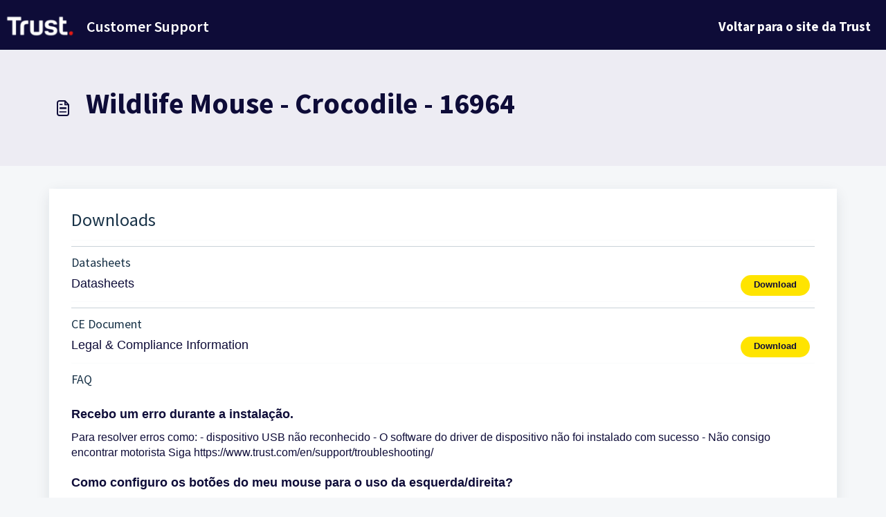

--- FILE ---
content_type: application/javascript
request_url: https://support.trust.com/assets/cdn/portal/scripts/locales/pt-PT.js
body_size: 24
content:
(window.webpackJsonp=window.webpackJsonp||[]).push([[80],{233:function(e,t){I18n.translations||(I18n.translations={}),I18n.translations["pt-PT"]=I18n.extend(I18n.translations["pt-PT"]||{},{enduser_marketplace:{error_messages:{global:{empty_message:"A mensagem que pediu est\xe1 vazia",notify:{empty_type:"O tipo de notifica\xe7\xe3o est\xe1 vazio",invalid_type:"Tipo de notifica\xe7\xe3o n\xe3o suportado"}},ticket:{invalid_field:"Campo de ticket inv\xe1lido :: %{ticketFieldName}",invalid_value:"'valor' est\xe1 vazio",set_options:{invalid_options:"Op\xe7\xf5es incorretas indicadas",invalid_tag:"N\xe3o \xe9 poss\xedvel definir op\xe7\xf5es para o campo de ticket '%{fieldName}'",invalid_value:"'value' deve ser uma matriz de valores opcionais"}}},ok_message:"oK"},portal_elements:{any:"Qualquer um",cancel:"Cancelar",choose_more:"Escolher mais",close:"Fechar",confirm:{title:"Confirmar t\xedtulo"},default_placeholder:"Inserir ",dropdown_default:"Escolher...",error_messages:{liquid_tag_not_closed:"elemento personalizado '%{tagName}' n\xe3o est\xe1 fechado"},mandatory_fields_notice:"Fields marked %{asterisk} are mandatory",next:"Pr\xf3ximo  &gt;",none:"Nenhum",pagination:"Navega\xe7\xe3o de p\xe1gina",previous:"&lt;  anterior",raised_by_placeholder:"Insira o nome ou o e-mail",save:"Guardar",select_issue_type:"Select issue type",toggle_quoted_text:"Alternar texto de cita\xe7\xe3o"},portal_js_translations:{add:"Adicionar",archive_tickets:{archived:"Arquivados"},at:"em",attachment_upload:{cumulative_size_exceeded:"O tamanho cumulativo do ficheiro n\xe3o pode ultrapassar %{size}",extension_blocked:"Os seus tipos de anexos n\xe3o s\xe3o suportados.",header:"Anexo",individual_size_exceeded:"O tamanho do ficheiro n\xe3o pode ultrapassar %{size}"},change:"Alterar",chevron:"Divisa",confirm_navigate:"Tem a certeza? As altera\xe7\xf5es que fez podem n\xe3o ser guardadas",discussions:{follow:"Seguir",following:"A seguir",solve:"Marcar como resolvido",solved:"Marcar como n\xe3o resolvido",votes:"Votos"},email_bot:{cta_no:"N\xe3o",cta_yes:"Sim, fechar ticket",failure_msg:"Lamentamos. A nossa equipa entrar\xe1 brevemente em contacto consigo.",heading:"Este artigo responde \xe0 sua quest\xe3o?",other_articles:"Oh, n\xe3o. Talvez estes artigos possam ajudar.",sub_text:"Se sim, fecharemos o seu ticket.",success_msg:"Ficamos satisfeitos por este artigo ter ajudado a responder \xe0 sua pergunta."},flatpickr_translations:{months:{longhand:["January","February","March","April","May","June","July","August","September","October","November","December"],shorthand:["Jan","Feb","Mar","Apr","May","Jun","Jul","Aug","Sep","Oct","Nov","Dec"]},weekdays:{longhand:["Monday","Tuesday","Wednesday","Thursday","Friday","Saturday","Sunday"],shorthand:["Mo","Tu","We","Th","Fr","Sa","Su"]}},lightbox:{of:"de"},new_ticket:{any_cc_placeholder_text:"Por exemplo: abc@gmail.com",cc_add_text:"Insira um e-mail v\xe1lido para adicionar ao Cc",cc_unique_text:"O e-mail j\xe1 existe",company_cc_placeholder_text:"Selecionar contactos de ",contractor_cc_placeholder_text:"Nome ou e-mail da empresa selecionada",multi_select_placeholder_text:"Escolha..."},please_enter_one_or_more:"Insira 1 ou mais carateres",saving:"A guardar",search:{sr_focus_msg:"Os artigos populares e as pesquisas recentes est\xe3o dispon\xedveis e podem ser acedidos atrav\xe9s da seta para baixo",sr_no_result_msg:"N\xe3o foram encontrados resultados",sr_result_msg:"resultado encontrado. Aceda com a seta para baixo"},tickets:{add_multiple_cc:"Adicione v\xe1rios endere\xe7os ao Cc separados por ','",created_on:"Criado por <span class='emphasize'>%{username}</span> em <span class='emphasize'>%{date}</span> - via %{source}",created_on_same_user:"Criado em <span class='emphasize'>%{date}</span> - via %{source}",filter:{show_less:"Mostrar menos",show_more:"Mostrar mais"},max_cc:"S\xf3 pode selecionar %{count} e-mails no Cc",max_user:"S\xf3 pode selecionar %{count} utilizador",no_tickets:"N\xe3o tem tickets nesta vista"},view_all:"Ver tudo",view_less:"Ver menos",view_more:"Ver mais"},portal_validation:{confirm_password:"Tem de ser igual \xe0 palavra-passe nova",decimal:"Insira um n\xfamero v\xe1lido com um m\xe1ximo de 2 casas decimais",email:"Insira um endere\xe7o de e-mail v\xe1lido",number:"Insira um n\xfamero v\xe1lido",required:"Este campo \xe9 obrigat\xf3rio",unique:"O e-mail j\xe1 est\xe1 presente",url:"Insira um URL v\xe1lido"}})}},[[233,0]]]);